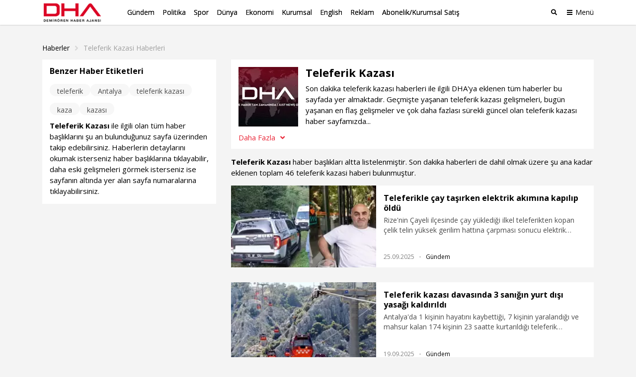

--- FILE ---
content_type: text/html; charset=utf-8
request_url: https://www.dha.com.tr/haberleri/teleferik-kazasi
body_size: 17208
content:
<!DOCTYPE html><html lang="tr"><head><meta http-equiv="X-UA-Compatible" content="IE=9; IE=8; IE=7; IE=EDGE" /><title>Teleferik Kazası Haberleri - Teleferik Kazası için son dakika gelişmeleri ve haberler</title><meta name="viewport" content="width=device-width, initial-scale=1.0, maximum-scale=1.0, user-scalable=0" /><meta http-equiv="Content-Type" content="text/html; charset=UTF-8"><meta name="description" content="Teleferik Kazası haberleri ve son Teleferik Kazası geliişmeleri DHA'da Teleferik Kazası ile ilgili son dakika haberlerini ve güncel gelişmelerini takip edebilirsiniz."><meta name="robots" content="follow, index"><meta name="keywords" content="Teleferik Kazası, Teleferik Kazası haberleri, Teleferik Kazası gelişmeleri"><meta name="twitter:card" content="summary_large_image" /><meta name="twitter:site" content="@Dha" /><meta name="twitter:title" content=">Teleferik Kazası" /><meta name="twitter:description" content="Teleferik Kazası" /><meta name="twitter:image" content="https://static.dha.com.tr/images/dha/share-img.jpg" /><meta name="twitter:url" content="https://www.dha.com.tr/haberleri/teleferik-kazasi" /><meta property="og:type" content="article"><meta property="og:title" content="Teleferik Kazası"><meta property="og:description" content="Teleferik Kazası"><meta property="og:image" content="https://image.dha.com.tr/i/dha/75/0x0/68d533a6a322c59cc783c5d0.jpg"><meta property="og:site_name" content="Demirören Haber Ajansı"><meta name="google-site-verification" content="74wWPDmwreJBnZAhJlG3MTSzKRA1IrQjNdVuEweuQzc" /><link rel="dns-prefetch" href="//s.milimaj.com" /><link rel="dns-prefetch" href="//player.dha.com.tr" /><link rel="dns-prefetch" href="//fonts.googleapis.com" /><meta property="og:url" content="https://www.dha.com.tr/haberleri/teleferik-kazasi" /><script async id="adservice_gpt_script" src="https://securepubads.g.doubleclick.net/tag/js/gpt.js"></script><script async id="adservice_script" src="https://ad.medyanetads.com/adservice/adservice.js"></script><script>var adServiceConfig = {isMobile: function () { return /iPhone|iPod|Windows Phone|Opera Mini|BlackBerry|webOS|Android.+Mobile/i.test(navigator.userAgent); },isIframe: function () { return window.location.href.indexOf("iframe") > 0 },isRefreshedHomePage: function () { return sessionStorage.getItem('homeUrl') === window.location.href },isHomePage: function () {var host = location.hostname === 'localhost' ? location.protocol + '//' + location.hostname + ':' + location.port + '/' : location.protocol + '//' + location.hostname + '/';return host === window.location.href;},isContentPage: function () { return 0 === 1; },prebidBidders: function () { return this.isMobile() ? 'https://ad.medyanetads.com/adservice/prebid/m_dha_com_tr.json' : 'https://ad.medyanetads.com/adservice/prebid/dha_com_tr.json'; },slotHeights: []};var adservice = adservice ||{targetings: [],adUnits: [],oopAdUnits: [],interactiveAdUnits: [],modules: ['prebid', 'scroll', 'interstitial','oneTrust'],prebidSettings: {bidders: adServiceConfig.prebidBidders()},oneTrustSettings: {domainScript: '6c5954ed-d0d6-4363-9e3b-422794475cf8'},yandexSettings: {counterId: 97695021}};adservice.targetings = [{ "dha_kategori": "dha_" },{ "keywords": "pagetype_other" },{ "catlist": "c1_anasayfa" },{ "contentid": "1" },{ "context": "" },{ "AdServiceStatus": "true" }];if (adServiceConfig.isContentPage()) {adservice.targetings.push({"inflevel" : "inflevel_1"});}if (adServiceConfig.isIframe()) {adservice.targetings[1].keywords = "pagetype_other,inf_anasayfa";}if (adServiceConfig.isRefreshedHomePage()) {adservice.targetings[1].keywords = "pagetype_other,refresh";}if(adServiceConfig.isHomePage()) {sessionStorage.setItem('homeUrl', window.location.href);}if (adServiceConfig.isMobile()) {adservice.adUnits.push({path: '/9927946,22675483042/dha_mobilsite/diger/320x50',size: JSON.parse('[[320,50],[320,100],[300,250]]'),divId: '9927946,22675483042/dha_mobilsite/diger/320x50',sizeMappings: JSON.parse('[]')});adservice.adUnits.push({path: '/9927946,22675483042/dha_mobilsite/diger/300x250',size: JSON.parse('[300,250]'),divId: '9927946,22675483042/dha_mobilsite/diger/300x250',sizeMappings: JSON.parse('[]')});adservice.interactiveAdUnits.push({path: '/9927946,22675483042/dha_mobilsite/diger/scroll_ad',size: JSON.parse('[[320,50],[320,100]]'),divId: '9927946,22675483042/dha_mobilsite/diger/scroll_ad',sizeMappings: JSON.parse('[]'),type: 'scroll'});adservice.oopAdUnits.push({path: '/9927946,22675483042/dha_mobilsite/diger/oop_2',divId: '9927946,22675483042/dha_mobilsite/diger/oop_2'});adservice.oopAdUnits.push({path: '/9927946,22675483042/dha_mobilsite/diger/oop_3',divId: '9927946,22675483042/dha_mobilsite/diger/oop_3'});        } else {adservice.adUnits.push({path: '/9927946,22675483042/dha/diger/pageskin_sol_120x600',size: JSON.parse('[[120, 600], [160, 600], [300, 600]]'),divId: '9927946,22675483042/dha/diger/pageskin_sol_120x600',sizeMappings: JSON.parse('[[[1760, 100],[[300, 600], [120, 600]]],[[1340, 100],[[160, 600], [120, 600]]],[[1260, 100],[[120, 600]]],[[0, 0],[]]]')});adservice.adUnits.push({path: '/9927946,22675483042/dha/diger/sag_120x600',size: JSON.parse('[[120, 600], [160, 600], [300, 600]]'),divId: '9927946,22675483042/dha/diger/sag_120x600',sizeMappings: JSON.parse('[[[1760, 100],[[300, 600], [120, 600]]],[[1340, 100],[[160, 600], [120, 600]]],[[1260, 100],[[120, 600]]],[[0, 0],[]]]')});adservice.adUnits.push({path: '/9927946,22675483042/dha/diger/header_728x90',size: JSON.parse('[728,90]'),divId: '9927946,22675483042/dha/diger/header_728x90',sizeMappings: JSON.parse('[[[1200,100],[[728,90],[940,90],[940,250],[970,90],[970,250],[990,90],[990,250]]],[[992,100],[[728,90],[940,90],[940,250]]],[[730,100],[[728,90],[468,60]]],[[600,100],[[468,60]]],[[0,0],[]]]')});adservice.adUnits.push({path: '/9927946,22675483042/dha/diger/footer_728x90',size: JSON.parse('[300,250]'),divId: '9927946,22675483042/dha/diger/footer_728x90',sizeMappings: JSON.parse('[[[1200,100],[[728,90],[940,90],[940,250],[970,90],[970,250],[990,90],[990,250]]],[[992,100],[[728,90],[940,90],[940,250]]],[[730,100],[[728,90],[468,60]]],[[600,100],[[468,60]]],[[0,0],[]]]')});adservice.interactiveAdUnits.push({path: '/9927946,22675483042/dha/diger/scroll_ad',size: JSON.parse('[300,250]'),divId: '9927946,22675483042/dha/diger/scroll_ad',sizeMappings: JSON.parse('[]'),type: 'scroll'});adservice.oopAdUnits.push({path: '/9927946,22675483042/dha/diger/oop_2',divId: '9927946,22675483042/dha/diger/oop_2',sizeMappings: JSON.parse('[]')});adservice.oopAdUnits.push({path: '/9927946,22675483042/dha/diger/oop_3',divId: '9927946,22675483042/dha/diger/oop_3',sizeMappings: JSON.parse('[]')});        }document.addEventListener('adservice-gpt-slot',function(event) {var adUnit = event.detail;if (adUnit.status === 'adUnitRenderEnded') {var adUnitHeight = adUnit.height;if (adUnitHeight) {adServiceConfig.slotHeights.push({slotDivId: adUnit.adUnitDivId,minHeight: adUnitHeight + 'px'});}}});</script><script src="https://static.dha.com.tr/scripts/common/common.app.min.js?v=azure-185"></script><script src="https://static.dha.com.tr/scripts/index/index.app.min.js?v=azure-185"></script><meta content="teleferik,Antalya,teleferik kazası,kaza,kazası" /><link href="https://static.dha.com.tr/styles/index/style.min.css?v=azure-185" rel="stylesheet" /><script type="text/javascript">var mcooikeid = /ga=([^;]+)/i.test(document.cookie) ? RegExp.$1 : "";var fromInfiniteHome = "0";let refererUrl = document.referrer;if (typeof refererUrl !== "undefined" && refererUrl.length > 0) {fromInfiniteHome = refererUrl.indexOf("iframe") > 0 ? "1" : "0";}/* infinite detail data layer function*/var dataLayer = [];dataLayer.push({"dnewstype": "","dauthor": "","dlasteditor":"","dauthorcat": "","dauthortype": "","dcat1": "tag","dcat2": "","dcat3": "","dcat4": "","dsubdom": "www","dtitle": "arama","dnewsid": "","dpublishdate": "","dmodifieddate":"","dtag": "","dfromURL": "","dpagetype": "tag","dbrand": "","dfotocount": "","dfoto": "","dvideocount": "","dvideo": "","amp": "0","infinite": "","dparagraph": "","dcharactercount": "","dseotype": "","deditor": "","dlogin": "","dday": "pazartesi","dpublishtime": "","dmodifiedtime":"","dmonth": "ocak","dmuh": "","dteam": "","dfotoindex": "","dfototext":"","dcookieid": mcooikeid,"CV_minfinitehome": fromInfiniteHome,"dpublishyear": "","dpublishmonth":""});function getElementCountByParameters(selector) {var value = 0,elems = document.querySelectorAll(selector);if (elems) {value = elems.length;}if (value >= 2) {var articleType = '';if (articleType === 'BBC' || articleType == 'DW') {value = value - 2;}}return value;}document.addEventListener('DOMContentLoaded',function () {if(1 == "1") {dataLayer[0].mfoto = '';dataLayer[0].mfotocount = '';dataLayer[0].mvideo = '';dataLayer[0].mvideocount = '';}else if (1 == "0") {if (0 < 1) {var imageCount = getElementCountByParameters("[data-inline-image='true']");dataLayer[0].mfoto = '0';dataLayer[0].mfotocount = '0';if (imageCount > 0) {dataLayer[0].mfoto = imageCount > 0 ? '1' : '0';dataLayer[0].mfotocount = imageCount.toString();}}if (0 < 1) {var videoCount = getElementCountByParameters("[data-inline-video='true']");dataLayer[0].mvideo = '0';dataLayer[0].mvideocount = '0';if (videoCount > 0) {dataLayer[0].mvideo = videoCount > 0 ? '1' : '0';dataLayer[0].mvideocount = videoCount.toString();}}}});</script><!-- Anti-flicker snippet (recommended)  --><style>.async-hide {opacity: 0 !important}</style><script>(function (a, s, y, n, c, h, i, d, e) {s.className += ' ' + y; h.start = 1 * new Date;h.end = i = function () { s.className = s.className.replace(RegExp(' ?' + y), '') };(a[n] = a[n] || []).hide = h; setTimeout(function () { i(); h.end = null }, c); h.timeout = c;})(window, document.documentElement, 'async-hide', 'dataLayer', 4000,{ 'GTM-NG69TG7': true });</script><script async src="https://www.googleoptimize.com/optimize.js?id=GTM-NG69TG7" onerror="dataLayer.hide.end && dataLayer.hide.end()"></script><!-- Start Google Tag Managers --><script type="text/javascript">document.addEventListener('DOMContentLoaded',function () {(function (w, d, s, l, i) {w[l] = w[l] || [];w[l].push({'gtm.start':new Date().getTime(),event: 'gtm.js'});var f = d.getElementsByTagName(s)[0],j = d.createElement(s),dl = l != 'dataLayer' ? '&l=' + l : '';j.async = true;j.src ='https://www.googletagmanager.com/gtm.js?id=' + i + dl;f.parentNode.insertBefore(j, f);})(window, document, 'script', 'dataLayer', 'GTM-K56XCDZ');});</script><!-- End Google Tag Manager --></head><body class="arama" data-site-name="dha" data-page-type=""><script type="application/ld+json">{"name":"Dha","url":"http://www.dha.com.tr/","logo":"https://static.dha.com.tr/images/dha/dha-logo.svg","address":{ "@type": "PostalAddress", "addressLocality": "İstanbul", "addressRegion": "TR", "postalCode": "34204 ", "streetAddress": "100.Yıl Mahallesi, 2264 sok., Demirören Medya Center No: 1/51 Bağcılar / İstanbul" },"sameAs":["https://www.facebook.com/dha.com.tr","https://twitter.com/dha","https://www.instagram.com/dhacomtr/","https://itunes.apple.com/tr/app/dha-haber/id489164377?mt=8","https://play.google.com/store/apps/details?id=com.amvg.dha.main&hl=tr"],"@type":"Organization","@context":"http://schema.org" }</script><header class="global-header medyanet-gravity-opacity"><script type="text/javascript">document.getElementsByTagName('body')[0].setAttribute("data-page-type", 'no-sub');</script><div class="menu-container"><div class="menu-container__position"><div class="main-menu"><div class="container"><div class="row"><div class="col-12"><div class="main-menu__inner"><a href="/" class="main-menu__logo"><img src="https://static.dha.com.tr/images/dha/dha-logo.png?v=1" width="150" alt="Son Dakika Haberler" title="Son Dakika Haberler"></a><nav class="main-menu__nav"><div class="main-menu__mobile-scroll"><ul class="main-menu__nav-list"><li class="main-menu__nav-item without-separator  "   view-name="MainMenuItems"><a target="_blank" href="/gundem/" title="G&#252;ndem" class="main-menu__nav-link" >G&#252;ndem</a></li><li class="main-menu__nav-item without-separator  "   view-name="MainMenuItems"><a target="_blank" href="/politika/" title="Politika" class="main-menu__nav-link" >Politika</a></li><li class="main-menu__nav-item without-separator  "   view-name="MainMenuItems"><a target="_blank" href="/spor/" title="Spor" class="main-menu__nav-link" >Spor</a></li><li class="main-menu__nav-item without-separator  "   view-name="MainMenuItems"><a target="_blank" href="/dunya/" title="D&#252;nya" class="main-menu__nav-link" >D&#252;nya</a></li><li class="main-menu__nav-item without-separator  "   view-name="MainMenuItems"><a target="_blank" href="/ekonomi/" title="Ekonomi" class="main-menu__nav-link" >Ekonomi</a></li><li class="main-menu__nav-item without-separator  "   view-name="MainMenuItems"><a target="_blank" href="/kurumsal/" title="Kurumsal" class="main-menu__nav-link" >Kurumsal</a></li><li class="main-menu__nav-item without-separator  "   view-name="MainMenuItems"><a target="_blank" href="/english/" title="English" class="main-menu__nav-link" >English</a></li><li class="main-menu__nav-item without-separator  "   view-name="MainMenuItems"><a target="_blank" href="/reklam/" title="Reklam" class="main-menu__nav-link" >Reklam</a></li><li class="main-menu__nav-item without-separator  "   view-name="MainMenuItems"><a target="_blank" href="/dha-abonelik-ve-kurumsal-satis/" title="Abonelik/Kurumsal Satış" class="main-menu__nav-link" >Abonelik/Kurumsal Satış</a></li></ul><span class="main-menu__nav-list-degrade"></span><ul class="main-menu__nav-list main-menu__nav-list--highlighted"></ul></div></nav><span class="mobile-row-1-bg"></span><span class="searchbar__btn" js-role="searchOpenClose"><i class="ico"></i><i class="ico-mobile"></i></span><!-- / searchbar__btn --><a href="javascript:;" class="spinner-btn" js-role="hamburgerToggle" data-google-interstitial="false"><div class="spinner-btn__spin"><span class="spinner-btn__spin-item"></span></div><span class="spinner-btn__text">Menü</span></a></div></div></div></div></div><div class="searchbar" view-name="GlobalHeaderBreakingNews"><div class="container"><div class="row"><div class="col-12"><div class="searchbar__wrapper"><input type="text" aria-label="Aranacak Kelime" class="searchbar__input" placeholder="Aramak istediğiniz kelimeyi yazınız." js-role="searchBarInput" data-cat="dha"><i class="searchbar__icon hidden-sm-down fas fa-search"></i><button class="searchbar__button searchbar__button--search" js-role="searchBarSubmit">Ara</button><button aria-label="Arama Yap" class="searchbar__button searchbar__button--close hidden-sm-down" js-role="searchClose"><i class="fas fa-times"></i></button></div></div></div></div></div><div class="hamburger-menu__overlay" js-role="hamburgerToggle"></div><div class="hamburger-menu"><div class="hamburger-menu__inner"><div class="container"><div class="row"><div class="col-12"><div class="hamburger-menu__row-1"><a href="/" class="hm-main-btn">ANA SAYFA</a><nav class="hm-main"><ul class="hm-main__list"><li class="hm-main__item "    view-name="MainMenuItems"><a target="_blank" href="/gundem/" title="G&#252;ndem" class="hm-main__link">G&#252;ndem</a></li><li class="hm-main__item "    view-name="MainMenuItems"><a target="_blank" href="/politika/" title="Politika" class="hm-main__link">Politika</a></li><li class="hm-main__item "    view-name="MainMenuItems"><a target="_blank" href="/spor/" title="Spor" class="hm-main__link">Spor</a></li><li class="hm-main__item "    view-name="MainMenuItems"><a target="_blank" href="/dunya/" title="D&#252;nya" class="hm-main__link">D&#252;nya</a></li><li class="hm-main__item "    view-name="MainMenuItems"><a target="_blank" href="/ekonomi/" title="Ekonomi" class="hm-main__link">Ekonomi</a></li><li class="hm-main__item "    view-name="MainMenuItems"><a target="_blank" href="/kurumsal/" title="Kurumsal" class="hm-main__link">Kurumsal</a></li><li class="hm-main__item "    view-name="MainMenuItems"><a target="_blank" href="/english/" title="English" class="hm-main__link">English</a></li><li class="hm-main__item "    view-name="MainMenuItems"><a target="_blank" href="/reklam/" title="Reklam" class="hm-main__link">Reklam</a></li><li class="hm-main__item "    view-name="MainMenuItems"><a target="_blank" href="/dha-abonelik-ve-kurumsal-satis/" title="Abonelik/Kurumsal Satış" class="hm-main__link">Abonelik/Kurumsal Satış</a></li></ul></nav><div class="hm-whole"><nav class="hm-whole__nav"><div class="category-links-colon"></div><div class="category-links-colon"><div class="category-links" ><input type="checkbox" class="category-links-radio" name="category-links-radio" id="radio_kategoriler"><label for="radio_kategoriler" class="category-links-radio-label"></label><div class="category-links__header">Kategoriler<i></i></div><div class="category-links__list"><a href="/gundem/" title="G&#252;ndem" target="_blank" class="category-links__list-item "   >G&#252;ndem</a><a href="/politika/" title="Politika" target="_blank" class="category-links__list-item "   >Politika</a><a href="/spor/" title="Spor" target="_blank" class="category-links__list-item "   >Spor</a><a href="/dunya/" title="D&#252;nya" target="_blank" class="category-links__list-item "   >D&#252;nya</a><a href="/ekonomi/" title="Ekonomi" target="_blank" class="category-links__list-item "   >Ekonomi</a><a href="/yazarlar/" title="Yazarlar" target="_blank" class="category-links__list-item "   >Yazarlar</a><a href="/kurumsal/" title="Kurumsal" target="_blank" class="category-links__list-item "   >Kurumsal</a><a href="/egitim/" title="Eğitim" target="_blank" class="category-links__list-item "   >Eğitim</a><a href="/yerel-haberler/" title="Yerel Haberler" target="_blank" class="category-links__list-item "   >Yerel Haberler</a><a href="/saglik-yasam/" title="Sağlık-Yaşam" target="_blank" class="category-links__list-item "   >Sağlık-Yaşam</a><a href="/kultur-sanat/" title="K&#252;lt&#252;r Sanat" target="_blank" class="category-links__list-item "   >K&#252;lt&#252;r Sanat</a><a href="/foto-galeri/" title="Foto Galeri" target="_blank" class="category-links__list-item "   >Foto Galeri</a><a href="/video/" title="Video Galeri" target="_blank" class="category-links__list-item "   >Video Galeri</a><a href="/english/" title="English" target="_blank" class="category-links__list-item "   >English</a></div></div></div><div class="category-links-colon"><div class="category-links" ><input type="checkbox" class="category-links-radio" name="category-links-radio" id="radio_iletişim"><label for="radio_iletişim" class="category-links-radio-label"></label><div class="category-links__header"><a target="_blank" href="/iletisim/" >İletişim</a><i></i></div><div class="category-links__list"><a href="/kunye/" title="K&#252;nye" target="_blank" class="category-links__list-item "   >K&#252;nye</a><a href="/reklam/" title="Reklam" target="_blank" class="category-links__list-item "   >Reklam</a><a href="/dha-abonelik-ve-kurumsal-satis/" title="Abonelik / Kurumsal Satış" target="_blank" class="category-links__list-item "   >Abonelik / Kurumsal Satış</a></div></div></div><div class="category-links-colon"><div class="category-links" ><input type="checkbox" class="category-links-radio" name="category-links-radio" id="radio_ihbar hattı"><label for="radio_ihbar hattı" class="category-links-radio-label"></label><div class="category-links__header">İhbar Hattı<i></i></div><div class="category-links__list"><a href="tel:05339114040" title="0 533 911 40 40" target="_blank" class="category-links__list-item "   >0 533 911 40 40</a><a href="" title="Whatsapp" target="_blank" class="category-links__list-item "   >Whatsapp</a><a href="" title="BiP" target="_blank" class="category-links__list-item "   >BiP</a><a href="" title="Telegram" target="_blank" class="category-links__list-item "   >Telegram</a></div></div></div><div class="category-links-colon"></div><div class="category-links-colon"></div><div class="category-links-colon"></div></nav></div></div><div class="hamburger-menu__row-2"><!-- Sosyal Medya --><nav class="hm-social"><h4 class="hm-social__head">BİZİ TAKİP ET</h4><ul class="hm-social__list"><li class="hm-social__item"><a href="https://www.facebook.com/dha/" target="_blank" class="hm-social__link" rel="noopener"><i class="ico facebook"></i><span class="hm-social__text">Facebook</span></a></li><li class="hm-social__item"><a href="https://twitter.com/dhainternet" target="_blank" class="hm-social__link" rel="noopener"><svg class="ico twitter" xmlns="http://www.w3.org/2000/svg" width="32" height="32" viewBox="0 0 18 18" fill="none"><path fill-rule="evenodd" clip-rule="evenodd" d="M6.743 9.329L0 .75h5.341l4.162 5.302L13.95.774h2.942l-5.966 7.09L18 16.875h-5.325l-4.507-5.734-4.812 5.718H.4l6.344-7.53zm6.708 5.957L3.275 2.339h1.29l10.163 12.947H13.45z" fill="currentColor"></path></svg><span class="hm-social__text">Twitter</span></a></li><li class="hm-social__item"><a href="https://www.instagram.com/dha/" target="_blank" class="hm-social__link" rel="noopener"><i class="ico instagram"></i><span class="hm-social__text">Instagram</span></a></li><li class="hm-social__item"><a href="https://www.youtube.com/c/DHA" target="_blank" class="hm-social__link" rel="noopener"><i class="ico youtube"></i><span class="hm-social__text">Youtube</span></a></li></ul></nav><!-- Apps --><nav class="hm-apps"><!--<h4 class="hm-apps__head">UYGULAMALARI İNDİREBİLİRSİNİZ.</h4>--><ul class="hm-apps__list"></ul></nav></div></div></div></div></div></div></div></div><script type="text/javascript">function uppercaseEnglish() {const links = document.querySelectorAll('.hamburger-menu .category-links .category-links__list-item');links.forEach(link => {let text = link.textContent;if (text == "English") {text = text.toUpperCase().replace(/i/g, 'I');link.textContent = text;}});}if (/iPhone|iPod|Windows Phone|Opera Mini|BlackBerry|webOS|Android.+Mobile/i.test(navigator.userAgent) && window.innerWidth < 992) {uppercaseEnglish()}</script></header><div id="Medyanet_Gravity_Spacer"></div><div class="pageskin__container"><div class="pageskin__row"><div class="pageskin__col"><div id="9927946,22675483042/dha/diger/pageskin_sol_120x600" class="adRenderer dfp  pageskin pageskin--left medyanet-pageskin-left  " data-device-type="desktop"></div><div id="9927946,22675483042/dha/diger/sag_120x600" class="adRenderer dfp  pageskin pageskin--right medyanet-pageskin-right  " data-device-type="desktop"></div><div class="pageskin pageskin--left" id="Medyanet_Ad_Models_Pageskin_BannerLeft" style="z-index:1000;"></div><div class="pageskin pageskin--right" id="Medyanet_Ad_Models_Pageskin_BannerRight"></div><!-- ### Adblock Tags ### --><div class="pageskin pageskin--top" id="Medyanet_Ad_Models_Pageskin_BannerTop"></div></div></div></div><div id="9927946,22675483042/dha/diger/header_728x90" class="adRenderer dfp  dfp_masthead    adCls-250 " data-device-type="desktop"></div><div id="9927946,22675483042/dha_mobilsite/diger/320x50" class="adRenderer dfp      adMobileCls-250" data-device-type="mobile"></div><div class="container keyword__container" view-name="ElasticSearch"><div class="keyword__breadcrumb breadcrumb" view-name="BreadCrumb"><span class="breadcrumb__item"><a href="http://www.dha.com.tr"class="breadcrumb__link">Haberler</a></span><span class="breadcrumb__item"><i class="fa fa-angle-right breadcrumb__icon"></i><a href="/haberleri/teleferik-kazasi" class="breadcrumb__link text-capitalize">Teleferik Kazasi haberleri</a></span></div><div class="row keyword__row"><div class="col-12 col-lg-8"><section class="keyword__content"><div class="wiki show-less"><div class="row"><img src="https://image.dha.com.tr/i/dha/75/120x120/5bf570e4cb145112d088da10.jpg" alt="Teleferik Kazası" class="lazy b-loaded" /><div><h1 class="keyword__title text-capitalize">Teleferik Kazası</h1><div class="keyword__desc">Son dakika teleferik kazası haberleri ile ilgili DHA'ya eklenen tüm haberler bu sayfada yer almaktadır. Geçmişte yaşanan teleferik kazası gelişmeleri, bugün yaşanan en flaş gelişmeler ve çok daha fazlası sürekli güncel olan teleferik kazası haber sayfamızda...</div></div></div><div class="row"><a href="javascript:;" class="col-12 show-more-text" data-show-more-less data-action-content="Daha Azı" data-google-interstitial="false"><span>Daha Fazla</span><i class="ico fa fa-angle-down"></i></a></div></div><div class="keyword__desc"><h2 class="text-capitalize">Teleferik Kazası</h2> haber başlıkları altta listelenmiştir. Son dakika haberleri de dahil olmak üzere şu ana kadar eklenen toplam 46 teleferik kazasi haberi bulunmuştur.</div><div class="row news"><div class="news__item col-md-12 col-sm-6"><a href="/gundem/teleferikle-cay-tasirken-elektrik-akimina-kapilip-oldu-2726441" title="Teleferikle &#231;ay taşırken elektrik akımına kapılıp &#246;ld&#252;" target="_blank" class="news__link"><div class="news__img-container"><img data-src="https://image.dha.com.tr/i/dha/75/247x170/68d533a6a322c59cc783c5d0.jpg" class="news__img lazyload" alt="Teleferikle &#231;ay taşırken elektrik akımına kapılıp &#246;ld&#252;" /></div></a><div class="news__content"><div class="news__titles"><a href="/gundem/teleferikle-cay-tasirken-elektrik-akimina-kapilip-oldu-2726441" title="Teleferikle &#231;ay taşırken elektrik akımına kapılıp &#246;ld&#252;" target="_blank" class="news__titles-link"><strong class="news__title" title="Teleferikle &#231;ay taşırken elektrik akımına kapılıp &#246;ld&#252;">Teleferikle &#231;ay taşırken elektrik akımına kapılıp &#246;ld&#252;</strong></a><span class="news__spot">Rize'nin Çayeli ilçesinde çay yüklediği ilkel teleferikten kopan çelik telin yüksek gerilim hattına çarpması sonucu elektrik akımına kapılan Hasan Bilgin (60), hayatını kaybetti.</span></div><div class="news__info"><span class="news__date">25.09.2025</span><i class="fas fa-circle"></i><span class="news__cat"><a href="http://www.dha.com.tr/gundem/" target="_blank">Gündem</a></span></div></div></div><div class="news__item col-md-12 col-sm-6"><a href="/gundem/teleferik-kazasi-davasinda-3-sanigin-yurt-disi-yasagi-kaldirildi-2722489" title="Teleferik kazası davasında 3 sanığın yurt dışı yasağı kaldırıldı" target="_blank" class="news__link"><div class="news__img-container"><img data-src="https://image.dha.com.tr/i/dha/75/247x170/68cd566a0e55099b015dd1f7.jpg" class="news__img lazyload" alt="Teleferik kazası davasında 3 sanığın yurt dışı yasağı kaldırıldı" /></div></a><div class="news__content"><div class="news__titles"><a href="/gundem/teleferik-kazasi-davasinda-3-sanigin-yurt-disi-yasagi-kaldirildi-2722489" title="Teleferik kazası davasında 3 sanığın yurt dışı yasağı kaldırıldı" target="_blank" class="news__titles-link"><strong class="news__title" title="Teleferik kazası davasında 3 sanığın yurt dışı yasağı kaldırıldı">Teleferik kazası davasında 3 sanığın yurt dışı yasağı kaldırıldı</strong></a><span class="news__spot">Antalya'da 1 kişinin hayatını kaybettiği, 7 kişinin yaralandığı ve mahsur kalan 174 kişinin 23 saatte kurtarıldığı teleferik kazasına ilişkin davanın 6'ncı duruşmasında, 3 sanığın yurt dışı çıkış yasağı kaldırıldı.</span></div><div class="news__info"><span class="news__date">19.09.2025</span><i class="fas fa-circle"></i><span class="news__cat"><a href="http://www.dha.com.tr/gundem/" target="_blank">Gündem</a></span></div></div></div><div class="news__item col-md-12 col-sm-6"><a href="/gundem/teleferik-kazasinda-yeni-rapor-direk-ve-birlesim-noktalari-yuk-kosullarina-uygun-degil-2636083" title="Teleferik kazasında yeni rapor: Direk ve birleşim noktaları y&#252;k koşullarına uygun değil" target="_blank" class="news__link"><div class="news__img-container"><img data-src="https://image.dha.com.tr/i/dha/75/247x170/681e14fc4f48e04bf4d60c58.jpg" class="news__img lazyload" alt="Teleferik kazasında yeni rapor: Direk ve birleşim noktaları y&#252;k koşullarına uygun değil" /></div></a><div class="news__content"><div class="news__titles"><a href="/gundem/teleferik-kazasinda-yeni-rapor-direk-ve-birlesim-noktalari-yuk-kosullarina-uygun-degil-2636083" title="Teleferik kazasında yeni rapor: Direk ve birleşim noktaları y&#252;k koşullarına uygun değil" target="_blank" class="news__titles-link"><strong class="news__title" title="Teleferik kazasında yeni rapor: Direk ve birleşim noktaları y&#252;k koşullarına uygun değil">Teleferik kazasında yeni rapor: Direk ve birleşim noktaları y&#252;k koşullarına uygun değil</strong></a><span class="news__spot">Antalya'da 1 kişinin hayatını kaybettiği teleferik kazasının 6'ncı duruşmasında okunan bilirkişi raporunda; direk ve birleşim noktalarının istisnai yük koşullarına uygun tasarlanmadığı belirtildi.</span></div><div class="news__info"><span class="news__date">9.05.2025</span><i class="fas fa-circle"></i><span class="news__cat"><a href="http://www.dha.com.tr/gundem/" target="_blank">Gündem</a></span></div></div></div><div class="news__item col-md-12 col-sm-6"><a href="/gundem/teleferik-kazasi-davasinda-tutuklu-5-sanik-tahliye-edildi-2567783" title="Teleferik kazası davasında tutuklu 5 sanık tahliye edildi" target="_blank" class="news__link"><div class="news__img-container"><img data-src="https://image.dha.com.tr/i/dha/75/247x170/678a8a120c61844665e82cb4.jpg" class="news__img lazyload" alt="Teleferik kazası davasında tutuklu 5 sanık tahliye edildi" /></div></a><div class="news__content"><div class="news__titles"><a href="/gundem/teleferik-kazasi-davasinda-tutuklu-5-sanik-tahliye-edildi-2567783" title="Teleferik kazası davasında tutuklu 5 sanık tahliye edildi" target="_blank" class="news__titles-link"><strong class="news__title" title="Teleferik kazası davasında tutuklu 5 sanık tahliye edildi">Teleferik kazası davasında tutuklu 5 sanık tahliye edildi</strong></a><span class="news__spot">Antalya'da 1 kişinin hayatını kaybettiği teleferik kazasının 5’inci duruşmasında, tutuklu 5 sanığın adli kontrolle tahliyesine karar verildi.</span></div><div class="news__info"><span class="news__date">17.01.2025</span><i class="fas fa-circle"></i><span class="news__cat"><a href="http://www.dha.com.tr/gundem/" target="_blank">Gündem</a></span></div></div></div><div class="news__item col-md-12 col-sm-6"><a href="/gundem/1-kisinin-oldugu-7-kisinin-yaralandigi-teleferik-kazasi-davasinda-kazazedeler-dinlendi-2539988" title="1 kişinin &#246;ld&#252;ğ&#252;, 7 kişinin yaralandığı teleferik kazası davasında kazazedeler dinlendi" target="_blank" class="news__link"><div class="news__img-container"><img data-src="https://image.dha.com.tr/i/dha/75/247x170/67476926d80654846c060887.jpg" class="news__img lazyload" alt="1 kişinin &#246;ld&#252;ğ&#252;, 7 kişinin yaralandığı teleferik kazası davasında kazazedeler dinlendi" /></div></a><div class="news__content"><div class="news__titles"><a href="/gundem/1-kisinin-oldugu-7-kisinin-yaralandigi-teleferik-kazasi-davasinda-kazazedeler-dinlendi-2539988" title="1 kişinin &#246;ld&#252;ğ&#252;, 7 kişinin yaralandığı teleferik kazası davasında kazazedeler dinlendi" target="_blank" class="news__titles-link"><strong class="news__title" title="1 kişinin &#246;ld&#252;ğ&#252;, 7 kişinin yaralandığı teleferik kazası davasında kazazedeler dinlendi">1 kişinin &#246;ld&#252;ğ&#252;, 7 kişinin yaralandığı teleferik kazası davasında kazazedeler dinlendi</strong></a><span class="news__spot">Antalya’da 1 kişinin hayatını kaybettiği, 7 kişinin yaralandığı teleferik kazasının 4’üncü duruşması görüldü. Daha önce ifade vermeyen kazazedelerin dinlendiği duruşmada, 5 sanığın tutukluluk halinin devamına ve olayla ilgili ek rapor hazırlanmasına karar verildi.</span></div><div class="news__info"><span class="news__date">27.11.2024</span><i class="fas fa-circle"></i><span class="news__cat"><a href="http://www.dha.com.tr/gundem/" target="_blank">Gündem</a></span></div></div></div><div class="news__item col-md-12 col-sm-6"><a href="/video/liselilerin-ilk-yardim-dronu-birinci-oldu-video-2520769" title="Liselilerin ilk yardım dronu birinci oldu" target="_blank" class="news__link"><div class="news__img-container"><img data-src="https://image.dha.com.tr/i/dha/75/247x170/6714c23905414c8cc9e341fc.jpg" class="news__img lazyload" alt="Liselilerin ilk yardım dronu birinci oldu" /></div></a><div class="news__content"><div class="news__titles"><a href="/video/liselilerin-ilk-yardim-dronu-birinci-oldu-video-2520769" title="Liselilerin ilk yardım dronu birinci oldu" target="_blank" class="news__titles-link"><strong class="news__title" title="Liselilerin ilk yardım dronu birinci oldu">Liselilerin ilk yardım dronu birinci oldu</strong></a><span class="news__spot">Antalya Gülşen- Mehmet Fehmi Diktaş Mesleki ve Teknik Anadolu Lisesi öğrencileri, 'Fehmican' ismini verdikleri insanlı ilk yardım dronu ile TEKNOFEST İnsanlık Yararına Teknoloji Yarışması’nda, Afet Yönetimi Kategorisi ve lise seviyesinde birinci oldu.</span> </div><div class="news__info"><span class="news__date">20.10.2024</span><i class="fas fa-circle"></i><span class="news__cat"><a href="http://www.dha.com.tr/video/" target="_blank">Video</a></span></div></div></div><div class="news__item col-md-12 col-sm-6"><a href="/gundem/teleferik-kazasi-davasinda-tahliye-taleplerine-ret-2514260" title="Teleferik kazası davasında tahliye taleplerine ret" target="_blank" class="news__link"><div class="news__img-container"><img data-src="https://image.dha.com.tr/i/dha/75/247x170/66fbdfa9da74fb6d947b06cf.jpg" class="news__img lazyload" alt="Teleferik kazası davasında tahliye taleplerine ret" /></div></a><div class="news__content"><div class="news__titles"><a href="/gundem/teleferik-kazasi-davasinda-tahliye-taleplerine-ret-2514260" title="Teleferik kazası davasında tahliye taleplerine ret" target="_blank" class="news__titles-link"><strong class="news__title" title="Teleferik kazası davasında tahliye taleplerine ret">Teleferik kazası davasında tahliye taleplerine ret</strong></a><span class="news__spot">Antalya'da 1 kişinin öldüğü teleferik kazasının 3'üncü duruşmasında, tutuklu 5 sanığın tutukluluğunun devamına karar verildi. Tutuksuz yargılanan Kepez Belediye Başkanı Mesut Kocagöz'ün, kamu görevleri nedeniyle davalara katılma zorunluluğunun kaldırılması talebi de kabul edildi.</span></div><div class="news__info"><span class="news__date">1.10.2024</span><i class="fas fa-circle"></i><span class="news__cat"><a href="http://www.dha.com.tr/gundem/" target="_blank">Gündem</a></span></div></div></div><div class="news__item col-md-12 col-sm-6"><a href="/gundem/baskan-cezaevinden-cikti-teleferik-projesini-iptal-etti-tsini-agzima-almak-istemem-2489071" title="Başkan cezaevinden &#231;ıktı, teleferik projesini iptal etti: &#39;T&#39;sini ağzıma almak istemem" target="_blank" class="news__link"><div class="news__img-container"><img data-src="https://image.dha.com.tr/i/dha/75/247x170/66bb2a05a24f5ddddef84cfb.jpg" class="news__img lazyload" alt="Başkan cezaevinden &#231;ıktı, teleferik projesini iptal etti: &#39;T&#39;sini ağzıma almak istemem" /></div></a><div class="news__content"><div class="news__titles"><a href="/gundem/baskan-cezaevinden-cikti-teleferik-projesini-iptal-etti-tsini-agzima-almak-istemem-2489071" title="Başkan cezaevinden &#231;ıktı, teleferik projesini iptal etti: &#39;T&#39;sini ağzıma almak istemem" target="_blank" class="news__titles-link"><strong class="news__title" title="Başkan cezaevinden &#231;ıktı, teleferik projesini iptal etti: &#39;T&#39;sini ağzıma almak istemem">Başkan cezaevinden &#231;ıktı, teleferik projesini iptal etti: &#39;T&#39;sini ağzıma almak istemem</strong></a><span class="news__spot">Antalya'daki teleferik kazası nedeniyle 57 gün tutuklu kalan Kepez Belediye Başkanı Mesut Kocagöz, adaylık sürecinde Kepez üstü için teleferik projesi vaadi olduğunu, bu projeyi yaşanan kaza ve cezaevi sürecinden sonra iptal ettiğini açıkladı. Kocagöz, "Teleferiğin 'T'sini ağzıma almak istemem" dedi.</span></div><div class="news__info"><span class="news__date">13.08.2024</span><i class="fas fa-circle"></i><span class="news__cat"><a href="http://www.dha.com.tr/gundem/" target="_blank">Gündem</a></span></div></div></div><div class="news__item col-md-12 col-sm-6"><a href="/video/ayseyi-olduren-reklam-panosu-sorusturmasinda-bilirkisi-raporuna-itiraz-video-2487797" title="Ayşe&#39;yi &#246;ld&#252;ren reklam panosu soruşturmasında bilirkişi raporuna itiraz" target="_blank" class="news__link"><div class="news__img-container"><img data-src="https://image.dha.com.tr/i/dha/75/247x170/66b73bfc444c830895f96159.jpg" class="news__img lazyload" alt="Ayşe&#39;yi &#246;ld&#252;ren reklam panosu soruşturmasında bilirkişi raporuna itiraz" /></div></a><div class="news__content"><div class="news__titles"><a href="/video/ayseyi-olduren-reklam-panosu-sorusturmasinda-bilirkisi-raporuna-itiraz-video-2487797" title="Ayşe&#39;yi &#246;ld&#252;ren reklam panosu soruşturmasında bilirkişi raporuna itiraz" target="_blank" class="news__titles-link"><strong class="news__title" title="Ayşe&#39;yi &#246;ld&#252;ren reklam panosu soruşturmasında bilirkişi raporuna itiraz">Ayşe&#39;yi &#246;ld&#252;ren reklam panosu soruşturmasında bilirkişi raporuna itiraz</strong></a><span class="news__spot">Ankara'nın Sincan ilçesinde, 6 Haziran'da etkili olan fırtınada reklam panosunun, spordan çıktıktan sonra evine gitmek için durakta otobüs bekleyen Ayşe Yavuz'un (22) üzerine devrilip ölümüne yol açmasıyla ilgili hazırlanan bilirkişi raporunda, 4,5 metrelik temel kazısı yerine 1 metre 35 santimlik kazı yapıldığı ve bunun 'gizli ayıp' olduğu belirtildi. Firma yetkilisi S.E.Ü'nün asli kusurlu, belediyenin ise kusurunun bulunmadığı belirtildi. Ayşe Yavuz'un ailesinin avukatları rapora itiraz ederken, belediye ve firmadan toplam 11 kişi hakkında suç duyurusunda bulundu. Öte yandan Ayşe Yavuz'un kazadan hemen önce spor salonunda koşu bandındayken çektiği videosu ortaya çıktı.</span></div><div class="news__info"><span class="news__date">10.08.2024</span><i class="fas fa-circle"></i><span class="news__cat"><a href="http://www.dha.com.tr/video/" target="_blank">Video</a></span></div></div></div><div class="news__item col-md-12 col-sm-6"><a href="/gundem/ayseyi-olduren-reklam-panosu-sorusturmasinda-bilirkisi-raporuna-itiraz-2487772" title="Ayşe&#39;yi &#246;ld&#252;ren reklam panosu soruşturmasında bilirkişi raporuna itiraz" target="_blank" class="news__link"><div class="news__img-container"><img data-src="https://image.dha.com.tr/i/dha/75/247x170/66b738b0444c830895f9612b.jpg" class="news__img lazyload" alt="Ayşe&#39;yi &#246;ld&#252;ren reklam panosu soruşturmasında bilirkişi raporuna itiraz" /></div></a><div class="news__content"><div class="news__titles"><a href="/gundem/ayseyi-olduren-reklam-panosu-sorusturmasinda-bilirkisi-raporuna-itiraz-2487772" title="Ayşe&#39;yi &#246;ld&#252;ren reklam panosu soruşturmasında bilirkişi raporuna itiraz" target="_blank" class="news__titles-link"><strong class="news__title" title="Ayşe&#39;yi &#246;ld&#252;ren reklam panosu soruşturmasında bilirkişi raporuna itiraz">Ayşe&#39;yi &#246;ld&#252;ren reklam panosu soruşturmasında bilirkişi raporuna itiraz</strong></a><span class="news__spot">Ankara'nın Sincan ilçesinde, 6 Haziran'da etkili olan fırtınada reklam panosunun, spordan çıktıktan sonra evine gitmek için durakta otobüs bekleyen Ayşe Yavuz'un (22) üzerine devrilip ölümüne yol açmasıyla ilgili hazırlanan bilirkişi raporunda, 4,5 metrelik temel kazısı yerine 1 metre 35 santimlik kazı yapıldığı ve bunun 'gizli ayıp' olduğu belirtildi. Firma yetkilisi S.E.Ü'nün asli kusurlu, belediyenin ise kusurunun bulunmadığı belirtildi. Ayşe Yavuz'un ailesinin avukatları rapora itiraz ederken, belediye ve firmadan toplam 11 kişi hakkında suç duyurusunda bulundu. Öte yandan Ayşe Yavuz'un kazadan hemen önce spor salonunda koşu bandındayken çektiği videosu ortaya çıktı.</span></div><div class="news__info"><span class="news__date">10.08.2024</span><i class="fas fa-circle"></i><span class="news__cat"><a href="http://www.dha.com.tr/gundem/" target="_blank">Gündem</a></span></div></div></div><div class="news__item col-md-12 col-sm-6"><a href="/gundem/teleferik-kazasi-davasinda-baskan-kocagoz-icin-yurt-disi-yasagi-kaldirilsin-talebi-reddedildi-2486513" title="Teleferik kazası davasında &#39;Başkan Kocag&#246;z i&#231;in yurt dışı yasağı kaldırılsın&#39; talebi reddedildi" target="_blank" class="news__link"><div class="news__img-container"><img data-src="https://image.dha.com.tr/i/dha/75/247x170/66b38b36b552534ce5a17c81.jpg" class="news__img lazyload" alt="Teleferik kazası davasında &#39;Başkan Kocag&#246;z i&#231;in yurt dışı yasağı kaldırılsın&#39; talebi reddedildi" /></div></a><div class="news__content"><div class="news__titles"><a href="/gundem/teleferik-kazasi-davasinda-baskan-kocagoz-icin-yurt-disi-yasagi-kaldirilsin-talebi-reddedildi-2486513" title="Teleferik kazası davasında &#39;Başkan Kocag&#246;z i&#231;in yurt dışı yasağı kaldırılsın&#39; talebi reddedildi" target="_blank" class="news__titles-link"><strong class="news__title" title="Teleferik kazası davasında &#39;Başkan Kocag&#246;z i&#231;in yurt dışı yasağı kaldırılsın&#39; talebi reddedildi">Teleferik kazası davasında &#39;Başkan Kocag&#246;z i&#231;in yurt dışı yasağı kaldırılsın&#39; talebi reddedildi</strong></a><span class="news__spot">Antalya'da teleferik kazası davasında tutuksuz yargılanan Kepez Belediye Başkanı Mesut Kocagöz, ikinci duruşmaya encümen toplantısı nedeniyle katılamadı. Kocagöz'ün avukatının, Başkan Kocagöz'ün yurt dışı yasağının kaldırılması talebi reddedildi.</span></div><div class="news__info"><span class="news__date">7.08.2024</span><i class="fas fa-circle"></i><span class="news__cat"><a href="http://www.dha.com.tr/gundem/" target="_blank">Gündem</a></span></div></div></div><div class="news__item col-md-12 col-sm-6"><a href="/politika/cumhurbaskani-erdogan-filistinin-yaninda-dimdik-duruyoruz-2476338" title="Cumhurbaşkanı Erdoğan: Filistin&#39;in yanında dimdik duruyoruz" target="_blank" class="news__link"><div class="news__img-container"><img data-src="https://image.dha.com.tr/i/dha/75/247x170/6696a089b552534ce5a163d8.jpg" class="news__img lazyload" alt="Cumhurbaşkanı Erdoğan: Filistin&#39;in yanında dimdik duruyoruz" /></div></a><div class="news__content"><div class="news__titles"><a href="/politika/cumhurbaskani-erdogan-filistinin-yaninda-dimdik-duruyoruz-2476338" title="Cumhurbaşkanı Erdoğan: Filistin&#39;in yanında dimdik duruyoruz" target="_blank" class="news__titles-link"><strong class="news__title" title="Cumhurbaşkanı Erdoğan: Filistin&#39;in yanında dimdik duruyoruz">Cumhurbaşkanı Erdoğan: Filistin&#39;in yanında dimdik duruyoruz</strong></a><span class="news__spot">Cumhurbaşkanı Recep Tayyip Erdoğan, "Kandan, gözyaşından ve işgalden beslenen zalimler rahatsız olsalar da biz Filistin’in yanında dimdik duruyoruz ve duracağız. Türkiye olarak bölgemizin sulhu sukuna kavuşması için garantörlük dahil her türlü rolü üstlenmeye hazır olduğumuzu tekrar ifade ediyorum" dedi.</span></div><div class="news__info"><span class="news__date">16.07.2024</span><i class="fas fa-circle"></i><span class="news__cat"><a href="http://www.dha.com.tr/politika/" target="_blank">Politika</a></span></div></div></div> <div class="news__item col-md-12 col-sm-6"><a href="/gundem/teleferik-kazasindan-tutuklu-baskan-kocagoz-tahliye-edildi-2458278" title="Teleferik kazasından tutuklu Başkan Kocag&#246;z tahliye edildi" target="_blank" class="news__link"><div class="news__img-container"><img data-src="https://image.dha.com.tr/i/dha/75/247x170/6667f6cb8b324caccbc14c05.jpg" class="news__img lazyload" alt="Teleferik kazasından tutuklu Başkan Kocag&#246;z tahliye edildi" /></div></a><div class="news__content"><div class="news__titles"><a href="/gundem/teleferik-kazasindan-tutuklu-baskan-kocagoz-tahliye-edildi-2458278" title="Teleferik kazasından tutuklu Başkan Kocag&#246;z tahliye edildi" target="_blank" class="news__titles-link"><strong class="news__title" title="Teleferik kazasından tutuklu Başkan Kocag&#246;z tahliye edildi">Teleferik kazasından tutuklu Başkan Kocag&#246;z tahliye edildi</strong></a><span class="news__spot">Duruşmaya verilen ardından mahkeme heyeti, sanık Kocagöz'ün adli kontrol ve yurt dışı yasağı konularak tahliyesine, tutuklu sanıklar Ahmet Buğra Samsunlu, Serkan Yellice, Serdar Tezcan, Okan Erol’un tutukluluğunun devamına, tutuksuz sanık Suphi Kaplan'ın tutuklu yargılanmasına hükmetti. Duruşma, eksikliklerin tamamlanması için 7 Ağustos'a ertelendi.</span></div><div class="news__info"><span class="news__date">11.06.2024</span><i class="fas fa-circle"></i><span class="news__cat"><a href="http://www.dha.com.tr/gundem/" target="_blank">Gündem</a></span></div></div></div><div class="news__item col-md-12 col-sm-6"><a href="/video/jak-timleri-teleferik-kazasinda-mahsur-kalanlari-2-dakikada-tahliye-edilebilir-hale-getirmis-video-2443755" title="JAK timleri teleferik kazasında mahsur kalanları 2 dakikada tahliye edilebilir hale getirmiş" target="_blank" class="news__link"><div class="news__img-container"><img data-src="https://image.dha.com.tr/i/dha/75/247x170/6645ad3ff652be649a352eb1.jpg" class="news__img lazyload" alt="JAK timleri teleferik kazasında mahsur kalanları 2 dakikada tahliye edilebilir hale getirmiş" /></div></a><div class="news__content"><div class="news__titles"><a href="/video/jak-timleri-teleferik-kazasinda-mahsur-kalanlari-2-dakikada-tahliye-edilebilir-hale-getirmis-video-2443755" title="JAK timleri teleferik kazasında mahsur kalanları 2 dakikada tahliye edilebilir hale getirmiş" target="_blank" class="news__titles-link"><strong class="news__title" title="JAK timleri teleferik kazasında mahsur kalanları 2 dakikada tahliye edilebilir hale getirmiş">JAK timleri teleferik kazasında mahsur kalanları 2 dakikada tahliye edilebilir hale getirmiş</strong></a><span class="news__spot">Antalya'da 174 kişinin 23 saatte kurtarıldığı teleferik kazasında, olay yerine 22 dakikada ulaşan ilk ekibin JAK timleri olduğu ortaya çıktı. 30 kiloluk ekipmanlarıyla direklere tırmanan JAK timleri, ulaştıkları kabinlerde mahsur kalanları 2 dakikada tahliye edilebilir hale getirdi. JAK Tim Komutanı Jandarma Astsubay Başçavuş Mahir Akdemir, "Bizi görünce kendilerini güvende hissettiklerini söylediler" dedi.</span></div><div class="news__info"><span class="news__date">16.05.2024</span><i class="fas fa-circle"></i><span class="news__cat"><a href="http://www.dha.com.tr/video/" target="_blank">Video</a></span></div></div></div><div class="news__item col-md-12 col-sm-6"><a href="/gundem/teleferik-kazasi-suphelilerinin-27-yila-kadar-hapsi-istendi-2434870" title="Teleferik kazası ş&#252;phelilerinin 27 yıla kadar hapsi istendi" target="_blank" class="news__link"><div class="news__img-container"><img data-src="https://image.dha.com.tr/i/dha/75/247x170/6639ffca432b5c3d202b0c37.jpg" class="news__img lazyload" alt="Teleferik kazası ş&#252;phelilerinin 27 yıla kadar hapsi istendi" /></div></a><div class="news__content"><div class="news__titles"><a href="/gundem/teleferik-kazasi-suphelilerinin-27-yila-kadar-hapsi-istendi-2434870" title="Teleferik kazası ş&#252;phelilerinin 27 yıla kadar hapsi istendi" target="_blank" class="news__titles-link"><strong class="news__title" title="Teleferik kazası ş&#252;phelilerinin 27 yıla kadar hapsi istendi">Teleferik kazası ş&#252;phelilerinin 27 yıla kadar hapsi istendi</strong></a><span class="news__spot">Antalya'da, 1 kişinin öldüğü, 7 kişinin yaralandığı teleferik kazasına ilişkin hazırlanan iddianamede, Kepez Belediye Başkanı CHP'li Mesut Kocagöz'ün de aralarında olduğu 5'i tutuklu 12 şüphelinin, 27 yıla kadar hapsi istendi. İddianamede, kazada Kocagöz'ün asli kusurlu olduğu belirtildi.</span></div><div class="news__info"><span class="news__date">7.05.2024</span><i class="fas fa-circle"></i><span class="news__cat"><a href="http://www.dha.com.tr/gundem/" target="_blank">Gündem</a></span></div></div></div><div class="news__item col-md-12 col-sm-6"><a href="/gundem/kocagozun-tutukluluguna-2nci-itiraz-2434101" title="Kocag&#246;z’&#252;n tutukluluğuna 2’nci itiraz" target="_blank" class="news__link"><div class="news__img-container"><img data-src="https://image.dha.com.tr/i/dha/75/247x170/663892baf652be649a350eb5.jpg" class="news__img lazyload" alt="Kocag&#246;z’&#252;n tutukluluğuna 2’nci itiraz" /></div></a><div class="news__content"><div class="news__titles"><a href="/gundem/kocagozun-tutukluluguna-2nci-itiraz-2434101" title="Kocag&#246;z’&#252;n tutukluluğuna 2’nci itiraz" target="_blank" class="news__titles-link"><strong class="news__title" title="Kocag&#246;z’&#252;n tutukluluğuna 2’nci itiraz">Kocag&#246;z’&#252;n tutukluluğuna 2’nci itiraz</strong></a><span class="news__spot">Antalya'da 1 kişinin öldüğü, 7 kişinin yaralandığı teleferik kazasının ardından tutuklanan ANET'in önceki yönetim kurulu başkanı, mevcut Kepez Belediye Başkanı CHP'li Mesut Kocagöz'ün tutukluluğuna 2’nci kez itiraz edildi.</span></div><div class="news__info"><span class="news__date">6.05.2024</span><i class="fas fa-circle"></i><span class="news__cat"><a href="http://www.dha.com.tr/gundem/" target="_blank">Gündem</a></span></div></div></div><div class="news__item col-md-12 col-sm-6"><a href="/gundem/imodan-teleferik-kazasi-raporu-insaat-muhendisligi-hizmeti-alinmamis-2433304" title="İMO&#39;dan teleferik kazası raporu: İnşaat m&#252;hendisliği hizmeti alınmamış" target="_blank" class="news__link"><div class="news__img-container"><img data-src="https://image.dha.com.tr/i/dha/75/247x170/66361778286ada6da94fc525.jpg" class="news__img lazyload" alt="İMO&#39;dan teleferik kazası raporu: İnşaat m&#252;hendisliği hizmeti alınmamış" /></div></a><div class="news__content"><div class="news__titles"><a href="/gundem/imodan-teleferik-kazasi-raporu-insaat-muhendisligi-hizmeti-alinmamis-2433304" title="İMO&#39;dan teleferik kazası raporu: İnşaat m&#252;hendisliği hizmeti alınmamış" target="_blank" class="news__titles-link"><strong class="news__title" title="İMO&#39;dan teleferik kazası raporu: İnşaat m&#252;hendisliği hizmeti alınmamış">İMO&#39;dan teleferik kazası raporu: İnşaat m&#252;hendisliği hizmeti alınmamış</strong></a><span class="news__spot">Antalya'da meydana gelen teleferik kazasının ardından İnşaat Mühendisleri Odası Antalya Şubesi'nden bir heyet kaza yerinde taşıyıcı unsurlarla ilgili inceleme yaptı. Bugün açıklanan raporda sistemin proje, imalat ve montaj aşamalarında inşaat mühendisliği hizmetinin alınmadığı ve şartnameye göre yapılmadığı vurgulandı.</span></div><div class="news__info"><span class="news__date">4.05.2024</span><i class="fas fa-circle"></i><span class="news__cat"><a href="http://www.dha.com.tr/gundem/" target="_blank">Gündem</a></span></div></div></div><div class="news__item col-md-12 col-sm-6"><a href="/politika/baskan-kocagozun-tutuklandigi-kepezde-meclis-vekilini-secti-2428022" title="Başkan Kocag&#246;z&#39;&#252;n tutuklandığı Kepez&#39;de meclis, vekilini se&#231;ti" target="_blank" class="news__link"><div class="news__img-container"><img data-src="https://image.dha.com.tr/i/dha/75/247x170/662a5e66ae72fc9c747fdbc2.jpg" class="news__img lazyload" alt="Başkan Kocag&#246;z&#39;&#252;n tutuklandığı Kepez&#39;de meclis, vekilini se&#231;ti" /></div></a><div class="news__content"><div class="news__titles"><a href="/politika/baskan-kocagozun-tutuklandigi-kepezde-meclis-vekilini-secti-2428022" title="Başkan Kocag&#246;z&#39;&#252;n tutuklandığı Kepez&#39;de meclis, vekilini se&#231;ti" target="_blank" class="news__titles-link"><strong class="news__title" title="Başkan Kocag&#246;z&#39;&#252;n tutuklandığı Kepez&#39;de meclis, vekilini se&#231;ti">Başkan Kocag&#246;z&#39;&#252;n tutuklandığı Kepez&#39;de meclis, vekilini se&#231;ti</strong></a><span class="news__spot">Antalya'da yaşanan teleferik kazasının ardından tutuklanan Kepez Belediye Başkanı Mesut Kocagöz'ün vekili belli oldu. CHP'li meclis üyesi Prof. Dr. Refik Emre Altekin, yapılan oylamayla başkan vekilliğine seçildi. AK Parti ve MHP grubu ise aday göstermedi.</span></div><div class="news__info"><span class="news__date">25.04.2024</span><i class="fas fa-circle"></i><span class="news__cat"><a href="http://www.dha.com.tr/politika/" target="_blank">Politika</a></span></div></div></div><div class="news__item col-md-12 col-sm-6"><a href="/politika/tbmm-genel-kurulunda-maden-kanununda-degisikligi-iceren-maddeler-gorusuldu-2427474" title="TBMM Genel Kurulu&#39;nda Maden Kanunu’nda değişikliği i&#231;eren maddeler g&#246;r&#252;ş&#252;ld&#252;" target="_blank" class="news__link"><div class="news__img-container"><img data-src="https://image.dha.com.tr/i/dha/75/247x170/66295ee6001ffacbe570b7d9.jpg" class="news__img lazyload" alt="TBMM Genel Kurulu&#39;nda Maden Kanunu’nda değişikliği i&#231;eren maddeler g&#246;r&#252;ş&#252;ld&#252;" /></div></a><div class="news__content"><div class="news__titles"><a href="/politika/tbmm-genel-kurulunda-maden-kanununda-degisikligi-iceren-maddeler-gorusuldu-2427474" title="TBMM Genel Kurulu&#39;nda Maden Kanunu’nda değişikliği i&#231;eren maddeler g&#246;r&#252;ş&#252;ld&#252;" target="_blank" class="news__titles-link"><strong class="news__title" title="TBMM Genel Kurulu&#39;nda Maden Kanunu’nda değişikliği i&#231;eren maddeler g&#246;r&#252;ş&#252;ld&#252;">TBMM Genel Kurulu&#39;nda Maden Kanunu’nda değişikliği i&#231;eren maddeler g&#246;r&#252;ş&#252;ld&#252;</strong> </a><span class="news__spot">Türkiye Büyük Millet Meclisi (TBMM) Genel Kurulu, Meclis Başkanvekili Celal Adan başkanlığında, Maden Kanunu ile Bazı Kanunlarda Değişiklik Yapılmasına Dair Kanun Teklifini görüştü. Kanun teklifinin tümü üzerindeki görüşmeler tamamlanırken yasa, 30 Nisan tarihinde yapılacak olan Genel Kurul’da maddelere geçilecek.</span></div><div class="news__info"><span class="news__date">24.04.2024</span><i class="fas fa-circle"></i><span class="news__cat"><a href="http://www.dha.com.tr/politika/" target="_blank">Politika</a></span></div></div></div><div class="news__item col-md-12 col-sm-6"><a href="/video/teleferik-kazasinda-kontrol-odasinda-yasananlar-kamerada-durdurup-25-saniye-sonra-yeniden-calistirdi-video-2426581" title="Teleferik kazasında kontrol odasında yaşananlar kamerada; durdurup 25 saniye sonra yeniden &#231;alıştırdı" target="_blank" class="news__link"><div class="news__img-container"><img data-src="https://image.dha.com.tr/i/dha/75/247x170/6627a0c8001ffacbe570ab0b.jpg" class="news__img lazyload" alt="Teleferik kazasında kontrol odasında yaşananlar kamerada; durdurup 25 saniye sonra yeniden &#231;alıştırdı" /></div></a><div class="news__content"><div class="news__titles"><a href="/video/teleferik-kazasinda-kontrol-odasinda-yasananlar-kamerada-durdurup-25-saniye-sonra-yeniden-calistirdi-video-2426581" title="Teleferik kazasında kontrol odasında yaşananlar kamerada; durdurup 25 saniye sonra yeniden &#231;alıştırdı" target="_blank" class="news__titles-link"><strong class="news__title" title="Teleferik kazasında kontrol odasında yaşananlar kamerada; durdurup 25 saniye sonra yeniden &#231;alıştırdı">Teleferik kazasında kontrol odasında yaşananlar kamerada; durdurup 25 saniye sonra yeniden &#231;alıştırdı</strong></a><span class="news__spot">Antalya'da yaşanan teleferik kazası sırasında kontrol odasında yaşananların güvenlik kamerası görüntüleri ortaya çıktı. Görüntülerde yolcuların uyarması üzerine teleferiği durduran tutuklu şüphelilerden otomasyon amiri Serkan Yellice'nin, 25 saniye sonra teleferiği tekrar çalıştırdığı, kaza yaşanınca da sistemin acil durma moduna geçtiği görüldü.</span></div><div class="news__info"><span class="news__date">23.04.2024</span><i class="fas fa-circle"></i><span class="news__cat"><a href="http://www.dha.com.tr/gundem/" target="_blank">Gündem</a></span></div></div></div><div class="news__item col-md-12 col-sm-6"><a href="/gundem/teleferik-kazasinda-kontrol-odasinda-yasananlar-kamerada-durdurup-25-saniye-sonra-yeniden-calistirdi-2426574" title="Teleferik kazasında kontrol odasında yaşananlar kamerada; durdurup 23 saniye sonra yeniden &#231;alıştırdı" target="_blank" class="news__link"><div class="news__img-container"><img data-src="https://image.dha.com.tr/i/dha/75/247x170/66279f98001ffacbe570ab03.jpg" class="news__img lazyload" alt="Teleferik kazasında kontrol odasında yaşananlar kamerada; durdurup 23 saniye sonra yeniden &#231;alıştırdı" /></div></a><div class="news__content"><div class="news__titles"><a href="/gundem/teleferik-kazasinda-kontrol-odasinda-yasananlar-kamerada-durdurup-25-saniye-sonra-yeniden-calistirdi-2426574" title="Teleferik kazasında kontrol odasında yaşananlar kamerada; durdurup 23 saniye sonra yeniden &#231;alıştırdı" target="_blank" class="news__titles-link"><strong class="news__title" title="Teleferik kazasında kontrol odasında yaşananlar kamerada; durdurup 23 saniye sonra yeniden &#231;alıştırdı">Teleferik kazasında kontrol odasında yaşananlar kamerada; durdurup 23 saniye sonra yeniden &#231;alıştırdı</strong></a><span class="news__spot">Antalya'da yaşanan teleferik kazası sırasında kontrol odasında yaşananların güvenlik kamerası görüntüleri ortaya çıktı. Görüntülerde yolcuların uyarması üzerine teleferiği durduran tutuklu şüphelilerden otomasyon amiri Serkan Yellice'nin, 23 saniye sonra teleferiği tekrar çalıştırdığı, kaza yaşanınca da sistemin acil durma moduna geçtiği görüldü.</span></div><div class="news__info"><span class="news__date">23.04.2024</span><i class="fas fa-circle"></i><span class="news__cat"><a href="http://www.dha.com.tr/gundem/" target="_blank">Gündem</a></span></div></div></div><div class="news__item col-md-12 col-sm-6"><a href="/video/antalyadaki-teleferik-kazasi-korkuttu-rizede-varagele-ilgi-azaldi-video-2426298" title="Antalya’daki teleferik kazası korkuttu, Rize’de ‘varagel’e ilgi azaldı" target="_blank" class="news__link"><div class="news__img-container"><img data-src="https://image.dha.com.tr/i/dha/75/247x170/662768815771ed36ce8cf21d.jpg" class="news__img lazyload" alt="Antalya’daki teleferik kazası korkuttu, Rize’de ‘varagel’e ilgi azaldı" /></div></a><div class="news__content"><div class="news__titles"><a href="/video/antalyadaki-teleferik-kazasi-korkuttu-rizede-varagele-ilgi-azaldi-video-2426298" title="Antalya’daki teleferik kazası korkuttu, Rize’de ‘varagel’e ilgi azaldı" target="_blank" class="news__titles-link"><strong class="news__title" title="Antalya’daki teleferik kazası korkuttu, Rize’de ‘varagel’e ilgi azaldı">Antalya’daki teleferik kazası korkuttu, Rize’de ‘varagel’e ilgi azaldı</strong></a><span class="news__spot">Rize'de yük taşımanın yanında sarp arazide yolu olmayan evlere ulaşımda kullanılan, ölümlü ve yaralamalı çok sayıda kazaya neden olan, bölgede 'varangel' olarak bilinen ilkel teleferiklere, Antalya'da 1 kişinin öldüğü, 7 kişinin yaralandığı kaza sonrası ilgi azaldı. Yük ve eşya taşıma dışında teleferiğin kullanılmaması konusunda komşularını uyaran Hüseyin Kazdal, Malum kazanın korkusu yetti; Antalya'daki kazayı görenler bunu kullanmazlar dedi.</span></div><div class="news__info"><span class="news__date">23.04.2024</span><i class="fas fa-circle"></i><span class="news__cat"><a href="http://www.dha.com.tr/video/" target="_blank">Video</a></span></div></div></div><div class="news__item col-md-12 col-sm-6"><a href="/foto-galeri/antalyadaki-teleferik-kazasi-korkuttu-rizede-varangele-ilgi-azaldi-2426254" title="Antalya’daki teleferik kazası korkuttu, Rize’de ‘varangel’e ilgi azaldı" target="_blank" class="news__link"><div class="news__img-container"><img data-src="https://image.dha.com.tr/i/dha/75/247x170/66275c88ae72fc9c747fd4d3.jpg" class="news__img lazyload" alt="Antalya’daki teleferik kazası korkuttu, Rize’de ‘varangel’e ilgi azaldı" /></div></a><div class="news__content"><div class="news__titles"><a href="/foto-galeri/antalyadaki-teleferik-kazasi-korkuttu-rizede-varangele-ilgi-azaldi-2426254" title="Antalya’daki teleferik kazası korkuttu, Rize’de ‘varangel’e ilgi azaldı" target="_blank" class="news__titles-link"><strong class="news__title" title="Antalya’daki teleferik kazası korkuttu, Rize’de ‘varangel’e ilgi azaldı">Antalya’daki teleferik kazası korkuttu, Rize’de ‘varangel’e ilgi azaldı</strong></a><span class="news__spot">Rize’de yük taşımanın yanında sarp arazide yolu olmayan evlere ulaşımda kullanılan, ölümlü ve yaralamalı çok sayıda kazaya neden olan, bölgede 'varangel' olarak bilinen ilkel teleferiklere, Antalya'da 1 kişinin öldüğü, 7 kişinin yaralandığı kaza sonrası ilgi azaldı. Yük ve eşya taşıma dışında teleferiğin kullanılmaması konusunda komşularını uyaran Hüseyin Kazdal, "Malum kazanın korkusu yetti; Antalya’daki kazayı görenler bunu kullanmazlar" dedi.</span></div><div class="news__info"><span class="news__date">23.04.2024</span><i class="fas fa-circle"></i><span class="news__cat"><a href="http://www.dha.com.tr/foto-galeri/" target="_blank">Foto Galeri</a></span></div></div></div><div class="news__item col-md-12 col-sm-6"><a href="/video/bakimlar-tam-yapildigi-surece-teleferikler-cok-guvenli-ulasim-aracidir-video-2425179" title="&#39;Bakımlar tam yapıldığı s&#252;rece teleferikler &#231;ok g&#252;venli ulaşım aracıdır&#39;" target="_blank" class="news__link"><div class="news__img-container"><img data-src="https://image.dha.com.tr/i/dha/75/247x170/6624c1c1001ffacbe5709c30.jpg" class="news__img lazyload" alt="&#39;Bakımlar tam yapıldığı s&#252;rece teleferikler &#231;ok g&#252;venli ulaşım aracıdır&#39;" /></div></a><div class="news__content"><div class="news__titles"><a href="/video/bakimlar-tam-yapildigi-surece-teleferikler-cok-guvenli-ulasim-aracidir-video-2425179" title="&#39;Bakımlar tam yapıldığı s&#252;rece teleferikler &#231;ok g&#252;venli ulaşım aracıdır&#39;" target="_blank" class="news__titles-link"><strong class="news__title" title="&#39;Bakımlar tam yapıldığı s&#252;rece teleferikler &#231;ok g&#252;venli ulaşım aracıdır&#39;">&#39;Bakımlar tam yapıldığı s&#252;rece teleferikler &#231;ok g&#252;venli ulaşım aracıdır&#39;</strong></a><span class="news__spot">Antalya'nın Kemer ilçesinde 17 yıldır faaliyet gösteren Avrupa'nın en uzun, Türkiye'nin ise hem en uzun hem de en büyük teleferiği olan Olympos Teleferik'in Genel Müdürü Haydar Gümrükçü, "Bu tip işletmelerde güvenlik her zaman en önde tuttuğumuz şey. Bakımlar tam yapıldığı sürece teleferikler çok güvenli ulaşım aracıdır" dedi.</span></div><div class="news__info"><span class="news__date">21.04.2024</span><i class="fas fa-circle"></i><span class="news__cat"><a href="http://www.dha.com.tr/video/" target="_blank">Video</a></span></div></div></div><div class="news__item col-md-12 col-sm-6"><a href="/foto-galeri/kazanin-yasandigi-teleferigin-36-kabini-5-gun-sonra-yere-indirildi-2423361" title="Kazanın yaşandığı teleferiğin 36 kabini 5 g&#252;n sonra yere indirildi" target="_blank" class="news__link"><div class="news__img-container"><img data-src="https://image.dha.com.tr/i/dha/75/247x170/6620c6b7001ffacbe5708a25.jpg" class="news__img lazyload" alt="Kazanın yaşandığı teleferiğin 36 kabini 5 g&#252;n sonra yere indirildi" /></div></a><div class="news__content"><div class="news__titles"><a href="/foto-galeri/kazanin-yasandigi-teleferigin-36-kabini-5-gun-sonra-yere-indirildi-2423361" title="Kazanın yaşandığı teleferiğin 36 kabini 5 g&#252;n sonra yere indirildi" target="_blank" class="news__titles-link"><strong class="news__title" title="Kazanın yaşandığı teleferiğin 36 kabini 5 g&#252;n sonra yere indirildi">Kazanın yaşandığı teleferiğin 36 kabini 5 g&#252;n sonra yere indirildi</strong></a><span class="news__spot">Antalya'da 1 kişinin öldüğü, 7 kişinin de yaralandığı teleferik kazası sonrası 5 gün havadan asılı kalan 36 kabin, halatlı sistemin çalıştırılması ile park pozisyonuna alındı.</span> </div><div class="news__info"><span class="news__date">18.04.2024</span><i class="fas fa-circle"></i><span class="news__cat"><a href="http://www.dha.com.tr/foto-galeri/" target="_blank">Foto Galeri</a></span></div></div></div></div><div class="news__load-more"><button id="newsLoadMoreButton" class="news__load-more-button">Daha Fazla İçerik Göster</button></div></section></div><div class="col-12 col-lg-4 tags"><!-- left tags area --><div class="col-12 archive archive__itemContainer"><h3 class="tags__title">Benzer Haber Etiketleri</h3><a href="/haberleri/teleferik" class="tags__item">teleferik</a><a href="/haberleri/antalya" class="tags__item">Antalya</a><a href="/haberleri/teleferik-kazasi" class="tags__item">teleferik kazası</a><a href="/haberleri/kaza" class="tags__item">kaza</a><a href="/haberleri/kazasi" class="tags__item">kazası</a><p class="tags__desc"><strong class="tags__desc-item">Teleferik Kazası</strong> ile ilgili olan tüm haber başlıklarını şu an bulunduğunuz sayfa üzerinden takip edebilirsiniz. Haberlerin detaylarını okumak isterseniz haber başlıklarına tıklayabilir, daha eski gelişmeleri görmek isterseniz ise sayfanın altında yer alan sayfa numaralarına tıklayabilirsiniz.</p></div><!-- left tags area #end --></div></div></div><div id="9927946,22675483042/dha/diger/footer_728x90" class="adRenderer dfp mb20 dfp_masthead     " data-device-type="desktop"></div><div id="9927946,22675483042/dha_mobilsite/diger/300x250" class="adRenderer dfp mb20     " data-device-type="mobile"></div><div id="9927946,22675483042/dha/diger/scroll_ad" class="adRenderer       " data-device-type="desktop"></div><div id="9927946,22675483042/dha_mobilsite/diger/scroll_ad" class="adRenderer       " data-device-type="mobile"></div><div id="9927946,22675483042/dha/diger/oop_2" class="adRenderer dfp     adrenderer-oop" data-ad-height="1" data-ad-width="1"></div><div id="9927946,22675483042/dha_mobilsite/diger/oop_2" class="adRenderer dfp     adrenderer-oop" data-ad-height="1" data-ad-width="1"></div><div id="9927946,22675483042/dha/diger/oop_3" class="adRenderer dfp     adrenderer-oop" data-ad-height="1" data-ad-width="1"></div><div id="9927946,22675483042/dha_mobilsite/diger/oop_3" class="adRenderer dfp     adrenderer-oop" data-ad-height="1" data-ad-width="1"></div><!-- < FOOTER> --><footer class="global-footer global-footer--type-1"><section class="gf-bar-2"><div class="container"><div class="row"><div class="col"><a href="http://www.dha.com.tr" class="gf-logo gf-logo--dha" title="dha.com.tr"><span class="gf-logo__img"></span></a><a href="https://www.demiroren.com.tr/faaliyet-alanlari/medya/dijital-medya/" class="gf-logo gf-logo--demiroren" title="Demirören Medya Grubu"><span class="gf-logo__img"></span></a></div><!-- / .col --></div><!-- / .row --></div><!-- / .container --></section><!-- / .gf-bar-2 --><div class="gf-main-bar"><div class="container"><div class="row"><div class="col-md-9"><div class="gf-group-container"><div class="gf-group-row"><div class='gf-group-col'><nav class="gf-group "view-name="FooterItem"><h4 class="gf-group__head"><a target="_blank"   class="gf-group__head__link" title="KATEGORİLER">KATEGORİLER</a></h4><ul class="gf-group__list"><li class="gf-group__item  "view-name="FooterItem"><a   href="/son-dakika/"    target="_blank" class="gf-group__link" title="Son Dakika Haberleri">Son Dakika Haberleri</a></li><li class="gf-group__item  "view-name="FooterItem"><a   href="/gundem/"    target="_blank" class="gf-group__link" title="G&#252;ndem Haberleri">G&#252;ndem Haberleri</a></li><li class="gf-group__item  "view-name="FooterItem"><a   href="/politika/"    target="_blank" class="gf-group__link" title="Politika Haberleri">Politika Haberleri</a></li><li class="gf-group__item  "view-name="FooterItem"><a   href="/spor/"    target="_blank" class="gf-group__link" title="Spor Haberleri">Spor Haberleri</a></li><li class="gf-group__item  "view-name="FooterItem"><a   href="/dunya/"    target="_blank" class="gf-group__link" title="D&#252;nya Haberleri">D&#252;nya Haberleri</a></li><li class="gf-group__item  "view-name="FooterItem"><a   href="/ekonomi/"    target="_blank" class="gf-group__link" title="Ekonomi Haberleri">Ekonomi Haberleri</a></li><li class="gf-group__item  "view-name="FooterItem"><a   href="/kurumsal/"    target="_blank" class="gf-group__link" title="Kurumsal Haberler">Kurumsal Haberler</a></li><li class="gf-group__item  "view-name="FooterItem"><a   href="/egitim/"    target="_blank" class="gf-group__link" title="Eğitim Haberleri">Eğitim Haberleri</a></li><li class="gf-group__item  "view-name="FooterItem"><a   href="/yerel-haberler/"    target="_blank" class="gf-group__link" title="Yerel Haberler">Yerel Haberler</a></li><li class="gf-group__item  "view-name="FooterItem"><a   href="/saglik-yasam/"    target="_blank" class="gf-group__link" title="Sağlık-Yaşam Haberleri">Sağlık-Yaşam Haberleri</a></li><li class="gf-group__item  "view-name="FooterItem"><a   href="/kultur-sanat/"    target="_blank" class="gf-group__link" title="K&#252;lt&#252;r Sanat Haberleri">K&#252;lt&#252;r Sanat Haberleri</a></li><li class="gf-group__item  "view-name="FooterItem"><a   href="/foto-galeri/"    target="_blank" class="gf-group__link" title="Foto Galeri">Foto Galeri</a></li><li class="gf-group__item  "view-name="FooterItem"><a   href="/video/"    target="_blank" class="gf-group__link" title="Video Galeri">Video Galeri</a></li><li class="gf-group__item  "view-name="FooterItem"><a   href="/english/"    target="_blank" class="gf-group__link" title="English News">English News</a></li></ul></nav></div><div class='gf-group-col'><nav class="gf-group "view-name="FooterItem"><h4 class="gf-group__head"><a target="_blank"   class="gf-group__head__link" title="KURUMSAL">KURUMSAL</a></h4><ul class="gf-group__list"><li class="gf-group__item  "view-name="FooterItem"><a   href="/kunye/"    target="_blank" class="gf-group__link" title="K&#252;nye">K&#252;nye</a></li><li class="gf-group__item  "view-name="FooterItem"><a   href="/kullanim-kosullari"    target="_blank" class="gf-group__link" title="Kullanım Koşulları">Kullanım Koşulları</a></li><li class="gf-group__item  "view-name="FooterItem"><a   href="/produksiyon-hizmetleri"    target="_blank" class="gf-group__link" title="B&#252;lten, Canlı Yayın ve Prod&#252;ksiyon Hizmetleri">B&#252;lten, Canlı Yayın ve Prod&#252;ksiyon Hizmetleri</a></li></ul></nav></div><div class='gf-group-col'><nav class="gf-group  "view-name="FooterItem"><h4 class="gf-group__head"><a target="_self"   class="gf-group__head__link" title="HABER HATLARIMIZ">HABER HATLARIMIZ</a></h4><ul class="gf-group__list"><li class="gf-group__item  "view-name="FooterItem"><a   target="_blank" class="gf-group__link" title="İSTANBUL HABERLERİ">İSTANBUL HABERLERİ</a></li><li class="gf-group__item  "view-name="FooterItem"><a   href="tel:902124135319"    target="_blank" class="gf-group__link" title="+90 212 4135319">+90 212 4135319</a></li><li class="gf-group__item  "view-name="FooterItem"><a   href="mailto:dhaistanbul@dha.com.tr"    target="_blank" class="gf-group__link" title="dhaistanbul@dha.com.tr">dhaistanbul@dha.com.tr</a></li><li class="gf-group__item  "view-name="FooterItem"><a   target="_blank" class="gf-group__link" title=""></a></li><li class="gf-group__item  "view-name="FooterItem"><a   target="_blank" class="gf-group__link" title="YURT HABERLERİ">YURT HABERLERİ</a></li><li class="gf-group__item  "view-name="FooterItem"><a   href="tel:902124135560"    target="_blank" class="gf-group__link" title="+90 212 4135560">+90 212 4135560</a></li><li class="gf-group__item  "view-name="FooterItem"><a   href="mailto:dhayurt@dha.com.tr"    target="_blank" class="gf-group__link" title="dhayurt@dha.com.tr">dhayurt@dha.com.tr</a></li><li class="gf-group__item  "view-name="FooterItem"><a   target="_blank" class="gf-group__link" title=""></a></li><li class="gf-group__item  "view-name="FooterItem"><a   target="_blank" class="gf-group__link" title="SPOR HABERLERİ">SPOR HABERLERİ</a></li><li class="gf-group__item  "view-name="FooterItem"><a   href="tel:902124135516"    target="_blank" class="gf-group__link" title="+90 212 4135516">+90 212 4135516</a></li><li class="gf-group__item  "view-name="FooterItem"><a   href="mailto:dhaspor@dha.com.tr"    target="_blank" class="gf-group__link" title="dhaspor@dha.com.tr">dhaspor@dha.com.tr</a></li></ul></nav></div><div class='gf-group-col'><nav class="gf-group "view-name="FooterItem"><h4 class="gf-group__head"><a target="_self"   class="gf-group__head__link" title="HABER HATLARIMIZ">HABER HATLARIMIZ</a></h4><ul class="gf-group__list"><li class="gf-group__item  "view-name="FooterItem"><a   target="_self" class="gf-group__link" title="DIŞ HABERLER &amp; ULUSLARARASI İLİŞKİLER">DIŞ HABERLER &amp; ULUSLARARASI İLİŞKİLER</a></li><li class="gf-group__item  "view-name="FooterItem"><a   target="_self" class="gf-group__link" title="(Foreign News &amp; International Relations)">(Foreign News &amp; International Relations)</a></li><li class="gf-group__item  "view-name="FooterItem"><a   href="tel:902124135290"    target="_self" class="gf-group__link" title="+90 212 4135290">+90 212 4135290</a></li><li class="gf-group__item  "view-name="FooterItem"><a   href="mailto:dhadis@dha.com.tr"    target="_self" class="gf-group__link" title="dhadis@dha.com.tr">dhadis@dha.com.tr</a></li><li class="gf-group__item  "view-name="FooterItem"><a   target="_blank" class="gf-group__link" title=""></a></li><li class="gf-group__item  "view-name="FooterItem"><a   target="_self" class="gf-group__link" title="CANLI YAYIN OPERASYON">CANLI YAYIN OPERASYON</a></li><li class="gf-group__item  "view-name="FooterItem"><a   href="mailto:booking@dha.com.tr"    target="_self" class="gf-group__link" title="booking@dha.com.tr">booking@dha.com.tr</a></li><li class="gf-group__item  "view-name="FooterItem"><a   href="tel:902124135252"    target="_self" class="gf-group__link" title="+90 212 413 52 52">+90 212 413 52 52</a></li></ul></nav></div><div class='gf-group-col'><nav class="gf-group "view-name="FooterItem"><h4 class="gf-group__head"><a target="_self"   class="gf-group__head__link" title="İHBAR HATTI">İHBAR HATTI</a></h4><ul class="gf-group__list"><li class="gf-group__item  "view-name="FooterItem"><a   href="tel:05339114040"    target="_self" class="gf-group__link" title="0 533 911 40 40">0 533 911 40 40</a></li><li class="gf-group__item  "view-name="FooterItem"><a   target="_self" class="gf-group__link" title="Whatsapp">Whatsapp</a></li><li class="gf-group__item  "view-name="FooterItem"><a   target="_self" class="gf-group__link" title="BiP">BiP</a></li><li class="gf-group__item  "view-name="FooterItem"><a   target="_self" class="gf-group__link" title="Telegram">Telegram</a></li></ul></nav></div></div><!-- / .gf-group-row --></div><!-- / .gf-group-container --></div><!-- / .col --><div class="col-md-3"><nav class="gf-social"><h5 class="gf-social__head">BİZİ TAKİP EDİN</h5><ul class="gf-social__list"><li class="gf-social__item"><a href="https://www.facebook.com/dha/" title="Facebook" class="gf-social__link" target="_blank"><i class="ico facebook"></i></a></li><li class="gf-social__item"><a href="https://twitter.com/dhainternet" title="twitter" class="gf-social__link gf-social__link--center" target="_blank"><svg class="ico" xmlns="http://www.w3.org/2000/svg" width="14" height="14" viewBox="0 0 18 18" fill="none"><path fill-rule="evenodd" clip-rule="evenodd" d="M6.743 9.329L0 .75h5.341l4.162 5.302L13.95.774h2.942l-5.966 7.09L18 16.875h-5.325l-4.507-5.734-4.812 5.718H.4l6.344-7.53zm6.708 5.957L3.275 2.339h1.29l10.163 12.947H13.45z" fill="currentColor"/></svg></a></li><li class="gf-social__item"><a href="https://www.instagram.com/dha" title="Instagram" class="gf-social__link" target="_blank"><i class="ico instagram"></i></a></li><li class="gf-social__item"><a href="https://youtube.com/c/DHA" title="Youtube" class="gf-social__link" target="_blank"><i class="ico youtube"></i></a></li></ul></nav><!-- / .gf-social --><nav class="gf-apps"><!--<h5 class="gf-apps__head">UYGULAMALARI İNDİREBİLİRSİNİZ</h5>--><ul class="gf-apps__list"></ul></nav><!-- / .gf-apps --></div><!-- / .col --></div><!-- / .row --></div><!-- / .container --></div><!-- / .gf-main-bar --><section class="gf-bar-3"><div class="container"><div class="row "><div class="col-12"><p class="gf-bar-3__desc" title="Footer Text">UYARI: www.dha.com.tr internet sitesinde yayınlanan yazı, haber ve fotoğrafların her t&#252;rl&#252; telif hakkı Demir&#246;ren Ajansı A.Ş.’ye aittir. İzin alınmadan, kaynak g&#246;sterilerek dahi kullanılamaz.</p></div></div><div class="row"><div class="col"><span class="gf-bar-3__copyright">&copy; 2026 DHA.com.tr</span><ul class="gf-bar-3__list"><li class="gf-bar-3__item"><a href="/kunye/" target="_blank" class="gf-bar-3__link" title="Künye">&bull; Künye</a></li><li class="gf-bar-3__item hidden-sm-down"><a href="/iletisim/" target="_blank" class="gf-bar-3__link" title="İletişim">&bull; İletişim</a></li><li class="gf-bar-3__item"><a href="/dha-genel-aydinlatma-metni/" target="_blank" class="gf-bar-3__link" title="Veri Politikası">&bull; Kişisel Verilerin Korunması</a></li></ul><ul class="gf-bar-3__list hidden-sm-down"></ul></div><!-- / .col --></div><!-- / .row --></div><!-- / .container --></section><!-- / .gf-bar-3 --></footer><!-- / .global-footer --><!-- </ FOOTER> --><input type="hidden" value="00:00:00.7057069" name="homeResponseDate" /><input type="hidden" value="00:00:00.7781346" name="homeRenderDate" /><script>(function () {if (typeof Blazy !== "undefined") {var bLazy = new Blazy({selector: '.lazy'});}})();</script></body></html>

--- FILE ---
content_type: text/html; charset=utf-8
request_url: https://www.google.com/recaptcha/api2/aframe
body_size: 268
content:
<!DOCTYPE HTML><html><head><meta http-equiv="content-type" content="text/html; charset=UTF-8"></head><body><script nonce="_C3_XKGhLXfyu9IcwrYQ7Q">/** Anti-fraud and anti-abuse applications only. See google.com/recaptcha */ try{var clients={'sodar':'https://pagead2.googlesyndication.com/pagead/sodar?'};window.addEventListener("message",function(a){try{if(a.source===window.parent){var b=JSON.parse(a.data);var c=clients[b['id']];if(c){var d=document.createElement('img');d.src=c+b['params']+'&rc='+(localStorage.getItem("rc::a")?sessionStorage.getItem("rc::b"):"");window.document.body.appendChild(d);sessionStorage.setItem("rc::e",parseInt(sessionStorage.getItem("rc::e")||0)+1);localStorage.setItem("rc::h",'1769444609414');}}}catch(b){}});window.parent.postMessage("_grecaptcha_ready", "*");}catch(b){}</script></body></html>

--- FILE ---
content_type: application/javascript; charset=utf-8
request_url: https://fundingchoicesmessages.google.com/f/AGSKWxVbhFelozKNN-ZszNjRCv7mG9KTJL4OIp448L0CL9YqhXYXOYzvLXPXo97i-Bdyj-1deiYo1rJZ46W9WtT5vXidnSMCdHhWkLGY8EZUxdvJfKzHNVtbde5K9Y-GxqA0soqHh91nd1DqVy5kCla3zJMob0hE1RWoRHt7LDevcE5_kpYsmT7uFxOHRO7s/_/o2ad./adengage1.&adgroupid=/reqwads?/get_ads.
body_size: -1288
content:
window['1ffed085-c105-405c-b6de-8aad46ec928b'] = true;